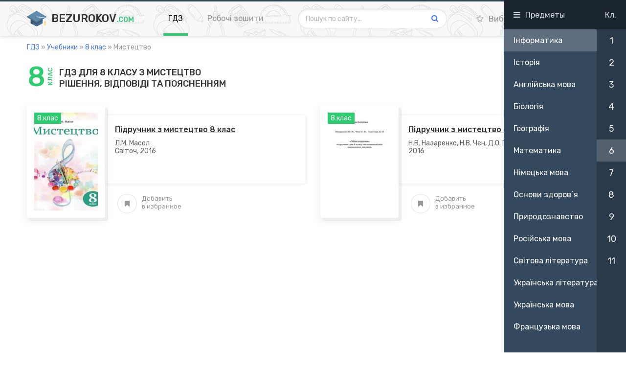

--- FILE ---
content_type: text/html; charset=utf-8
request_url: https://bezurokov.com/books/8-klas/mystectvo/
body_size: 6570
content:
<!DOCTYPE html>
<html lang="ru">
<head>
	<meta charset="utf-8">
<title>Мистецтво &raquo; ГДЗ - готові домашні завдання, шкільні підручники та література</title>
<meta name="description" content="Ви восьмикласник і шукаєте ідеальний підручник з мистецтва онлайн? Зверніть увагу на Шкільний підручник 8 клас Мистецтво Л.М. Масол &quot;Світло&quot; 2016! Як онлайн-підручник з образотворчого мистецтва, цей підручник є ідеальним помічником на уроках образотворчого мистецтва у восьмому класі. З">
<meta name="keywords" content="ГДЗ, підручники, рішення">
<meta name="generator" content="DataLife Engine (http://dle-news.ru)">
<link rel="search" type="application/opensearchdescription+xml" href="https://bezurokov.com/index.php?do=opensearch" title="ГДЗ - готові домашні завдання, шкільні підручники та література">
<link rel="canonical" href="https://bezurokov.com/books/8-klas/mystectvo/">
<link rel="alternate" type="application/rss+xml" title="Мистецтво &raquo; ГДЗ - готові домашні завдання, шкільні підручники та література" href="https://bezurokov.com/books/8-klas/mystectvo/rss.xml">
	<meta name="viewport" content="width=device-width, initial-scale=1.0" />
	<link rel="shortcut icon" href="/templates/gdz-template/images/logo.svg" />
	<link rel="preload" href="/templates/gdz-template/css/styles.css" as="style">
	<link rel="preload" href="/templates/gdz-template/css/engine.css" as="style">
    <link rel="preload" href="/templates/gdz-template/webfonts/fontawesome-webfont.woff2?v=4.7.0" as="font" type="font/woff2" crossorigin>
	<link href="/templates/gdz-template/css/styles.css" type="text/css" rel="stylesheet" />
	<link href="/templates/gdz-template/css/engine.css" type="text/css" rel="stylesheet" />
	<meta name="theme-color" content="#f8f8f8">
	<link rel="preconnect" href="https://fonts.gstatic.com">
	<link href="https://fonts.googleapis.com/css2?family=Rubik:wght@400;500&display=swap" rel="stylesheet">
    
    </head>

<body>
	<div class="wrap">

		
			<nav class="sidebar-sticky fx-row to-mob">
	<div class="sidebar-header fx-row fx-middle icon-left">
		<span><span class="fa fa-bars"></span>Предметы</span>
		<span>Кл.</span>
	</div>
	<div class="sidebar-left-col fx-1">
		<ul class="sidebar-subjects-menu">
            
	            
				<li data-class="1">
	                <a href="/gdz/1-klas/anglijska-mova/" class="  not-visible">Англійська мова</a>
	            </li>
				
				<li data-class="1">
	                <a href="/gdz/1-klas/bukvar/" class="  not-visible">Буквар</a>
	            </li>
				
				<li data-class="1">
	                <a href="/gdz/1-klas/matematyka/" class="  not-visible">Математика</a>
	            </li>
				
				<li data-class="1">
	                <a href="/gdz/1-klas/nimecka-mova/" class="  not-visible">Німецька мова</a>
	            </li>
				
				<li data-class="1">
	                <a href="/gdz/1-klas/osnovy-zdorovya/" class="  not-visible">Основи здоров`я</a>
	            </li>
				
				<li data-class="1">
	                <a href="/gdz/1-klas/pryrodoznavstvo/" class="  not-visible">Природознавство</a>
	            </li>
				
				<li data-class="1">
	                <a href="/gdz/1-klas/rosijska-mova/" class="  not-visible">Російська мова</a>
	            </li>
				
				<li data-class="1">
	                <a href="/gdz/1-klas/ukrayinska-mova/" class="  not-visible">Українська мова</a>
	            </li>
				
				<li data-class="1">
	                <a href="/gdz/1-klas/ya-doslidzhuyu-svit/" class="  not-visible">Я досліджую світ</a>
	            </li>
				
            
	            
				<li data-class="2">
	                <a href="/gdz/2-klas/informatyka/" class="  not-visible">Інформатика</a>
	            </li>
				
				<li data-class="2">
	                <a href="/gdz/2-klas/anglijska-mova/" class="  not-visible">Англійська мова</a>
	            </li>
				
				<li data-class="2">
	                <a href="/gdz/2-klas/matematyka/" class="  not-visible">Математика</a>
	            </li>
				
				<li data-class="2">
	                <a href="/gdz/2-klas/osnovy-zdorovya/" class="  not-visible">Основи здоров`я</a>
	            </li>
				
				<li data-class="2">
	                <a href="/gdz/2-klas/pryrodoznavstvo/" class="  not-visible">Природознавство</a>
	            </li>
				
				<li data-class="2">
	                <a href="/gdz/2-klas/rosijska-mova/" class="  not-visible">Російська мова</a>
	            </li>
				
				<li data-class="2">
	                <a href="/gdz/2-klas/ukrayinska-literatura/" class="  not-visible">Українська література</a>
	            </li>
				
				<li data-class="2">
	                <a href="/gdz/2-klas/ukrayinska-mova/" class="  not-visible">Українська мова</a>
	            </li>
				
				<li data-class="2">
	                <a href="/gdz/2-klas/ya-doslidzhuyu-svit/" class="  not-visible">Я досліджую світ</a>
	            </li>
				
            
	            
				<li data-class="3">
	                <a href="/gdz/3-klas/informatyka/" class="  not-visible">Інформатика</a>
	            </li>
				
				<li data-class="3">
	                <a href="/gdz/3-klas/anglijska-mova/" class="  not-visible">Англійська мова</a>
	            </li>
				
				<li data-class="3">
	                <a href="/gdz/3-klas/matematyka/" class="  not-visible">Математика</a>
	            </li>
				
				<li data-class="3">
	                <a href="/gdz/3-klas/nimecka-mova/" class="  not-visible">Німецька мова</a>
	            </li>
				
				<li data-class="3">
	                <a href="/gdz/3-klas/pryrodoznavstvo/" class="  not-visible">Природознавство</a>
	            </li>
				
				<li data-class="3">
	                <a href="/gdz/3-klas/rosijska-mova/" class="  not-visible">Російська мова</a>
	            </li>
				
				<li data-class="3">
	                <a href="/gdz/3-klas/ukrayinska-mova/" class="  not-visible">Українська мова</a>
	            </li>
				
				<li data-class="3">
	                <a href="/gdz/3-klas/ya-u-sviti/" class="  not-visible">Я у світі</a>
	            </li>
				
				<li data-class="3">
	                <a href="/gdz/3-klas/ya-i-ukrayina/" class="  not-visible">Я і Україна</a>
	            </li>
				
            
	            
				<li data-class="4">
	                <a href="/gdz/4-klas/informatyka/" class="  not-visible">Інформатика</a>
	            </li>
				
				<li data-class="4">
	                <a href="/gdz/4-klas/anglijska-mova/" class="  not-visible">Англійська мова</a>
	            </li>
				
				<li data-class="4">
	                <a href="/gdz/4-klas/dpa/" class="  not-visible">ДПА</a>
	            </li>
				
				<li data-class="4">
	                <a href="/gdz/4-klas/literaturne-chytannya/" class="  not-visible">Літературне читання</a>
	            </li>
				
				<li data-class="4">
	                <a href="/gdz/4-klas/matematyka/" class="  not-visible">Математика</a>
	            </li>
				
				<li data-class="4">
	                <a href="/gdz/4-klas/nimecka-mova/" class="  not-visible">Німецька мова</a>
	            </li>
				
				<li data-class="4">
	                <a href="/gdz/4-klas/osnovy-zdorovya/" class="  not-visible">Основи здоров`я</a>
	            </li>
				
				<li data-class="4">
	                <a href="/gdz/4-klas/pryrodoznavstvo/" class="  not-visible">Природознавство</a>
	            </li>
				
				<li data-class="4">
	                <a href="/gdz/4-klas/rosijska-mova/" class="  not-visible">Російська мова</a>
	            </li>
				
				<li data-class="4">
	                <a href="/gdz/4-klas/ukrayinska-literatura/" class="  not-visible">Українська література</a>
	            </li>
				
				<li data-class="4">
	                <a href="/gdz/4-klas/ukrayinska-mova/" class="  not-visible">Українська мова</a>
	            </li>
				
				<li data-class="4">
	                <a href="/gdz/4-klas/francuzka-mova/" class="  not-visible">Французька мова</a>
	            </li>
				
				<li data-class="4">
	                <a href="/gdz/4-klas/ya-u-sviti/" class="  not-visible">Я у світі</a>
	            </li>
				
				<li data-class="4">
	                <a href="/gdz/4-klas/ya-i-ukrayina/" class="  not-visible">Я і Україна</a>
	            </li>
				
            
	            
				<li data-class="5">
	                <a href="/gdz/5-klas/informatyka/" class="  not-visible">Інформатика</a>
	            </li>
				
				<li data-class="5">
	                <a href="/gdz/5-klas/istoriya/" class="  not-visible">Історія</a>
	            </li>
				
				<li data-class="5">
	                <a href="/gdz/5-klas/anglijska-mova/" class="  not-visible">Англійська мова</a>
	            </li>
				
				<li data-class="5">
	                <a href="/gdz/5-klas/matematyka/" class="  not-visible">Математика</a>
	            </li>
				
				<li data-class="5">
	                <a href="/gdz/5-klas/nimecka-mova/" class="  not-visible">Німецька мова</a>
	            </li>
				
				<li data-class="5">
	                <a href="/gdz/5-klas/osnovy-zdorovya/" class="  not-visible">Основи здоров`я</a>
	            </li>
				
				<li data-class="5">
	                <a href="/gdz/5-klas/pryrodoznavstvo/" class="  not-visible">Природознавство</a>
	            </li>
				
				<li data-class="5">
	                <a href="/gdz/5-klas/rosijska-mova/" class="  not-visible">Російська мова</a>
	            </li>
				
				<li data-class="5">
	                <a href="/gdz/5-klas/svitova-literatura/" class="  not-visible">Світова література</a>
	            </li>
				
				<li data-class="5">
	                <a href="/gdz/5-klas/ukrayinska-literatura/" class="  not-visible">Українська література</a>
	            </li>
				
				<li data-class="5">
	                <a href="/gdz/5-klas/ukrayinska-mova/" class="  not-visible">Українська мова</a>
	            </li>
				
				<li data-class="5">
	                <a href="/gdz/5-klas/francuzka-mova/" class="  not-visible">Французька мова</a>
	            </li>
				
            
	            
				<li data-class="6">
	                <a href="/gdz/6-klas/informatyka/" class="is-active is-visible ">Інформатика</a>
	            </li>
				
				<li data-class="6">
	                <a href="/gdz/6-klas/istoriya/" class=" is-visible ">Історія</a>
	            </li>
				
				<li data-class="6">
	                <a href="/gdz/6-klas/anglijska-mova/" class=" is-visible ">Англійська мова</a>
	            </li>
				
				<li data-class="6">
	                <a href="/gdz/6-klas/biologiya/" class=" is-visible ">Біологія</a>
	            </li>
				
				<li data-class="6">
	                <a href="/gdz/6-klas/geografiya/" class=" is-visible ">Географія</a>
	            </li>
				
				<li data-class="6">
	                <a href="/gdz/6-klas/matematyka/" class=" is-visible ">Математика</a>
	            </li>
				
				<li data-class="6">
	                <a href="/gdz/6-klas/nimecka-mova/" class=" is-visible ">Німецька мова</a>
	            </li>
				
				<li data-class="6">
	                <a href="/gdz/6-klas/osnovy-zdorovya/" class=" is-visible ">Основи здоров`я</a>
	            </li>
				
				<li data-class="6">
	                <a href="/gdz/6-klas/pryrodoznavstvo/" class=" is-visible ">Природознавство</a>
	            </li>
				
				<li data-class="6">
	                <a href="/gdz/6-klas/rosijska-mova/" class=" is-visible ">Російська мова</a>
	            </li>
				
				<li data-class="6">
	                <a href="/gdz/6-klas/svitova-literatura/" class=" is-visible ">Світова література</a>
	            </li>
				
				<li data-class="6">
	                <a href="/gdz/6-klas/ukrayinska-literatura/" class=" is-visible ">Українська література</a>
	            </li>
				
				<li data-class="6">
	                <a href="/gdz/6-klas/ukrayinska-mova/" class=" is-visible ">Українська мова</a>
	            </li>
				
				<li data-class="6">
	                <a href="/gdz/6-klas/francuzka-mova/" class=" is-visible ">Французька мова</a>
	            </li>
				
            
	            
				<li data-class="7">
	                <a href="/gdz/7-klas/informatyka/" class="  not-visible">Інформатика</a>
	            </li>
				
				<li data-class="7">
	                <a href="/gdz/7-klas/istoriya/" class="  not-visible">Історія</a>
	            </li>
				
				<li data-class="7">
	                <a href="/gdz/7-klas/algebra/" class="  not-visible">Алгебра</a>
	            </li>
				
				<li data-class="7">
	                <a href="/gdz/7-klas/anglijska-mova/" class="  not-visible">Англійська мова</a>
	            </li>
				
				<li data-class="7">
	                <a href="/gdz/7-klas/biologiya/" class="  not-visible">Біологія</a>
	            </li>
				
				<li data-class="7">
	                <a href="/gdz/7-klas/geografiya/" class="  not-visible">Географія</a>
	            </li>
				
				<li data-class="7">
	                <a href="/gdz/7-klas/geometriya/" class="  not-visible">Геометрія</a>
	            </li>
				
				<li data-class="7">
	                <a href="/gdz/7-klas/nimecka-mova/" class="  not-visible">Німецька мова</a>
	            </li>
				
				<li data-class="7">
	                <a href="/gdz/7-klas/osnovy-zdorovya/" class="  not-visible">Основи здоров`я</a>
	            </li>
				
				<li data-class="7">
	                <a href="/gdz/7-klas/rosijska-mova/" class="  not-visible">Російська мова</a>
	            </li>
				
				<li data-class="7">
	                <a href="/gdz/7-klas/svitova-literatura/" class="  not-visible">Світова література</a>
	            </li>
				
				<li data-class="7">
	                <a href="/gdz/7-klas/ukrayinska-literatura/" class="  not-visible">Українська література</a>
	            </li>
				
				<li data-class="7">
	                <a href="/gdz/7-klas/ukrayinska-mova/" class="  not-visible">Українська мова</a>
	            </li>
				
				<li data-class="7">
	                <a href="/gdz/7-klas/fizyka/" class="  not-visible">Фізика</a>
	            </li>
				
				<li data-class="7">
	                <a href="/gdz/7-klas/himiya/" class="  not-visible">Хімія</a>
	            </li>
				
            
	            
				<li data-class="8">
	                <a href="/gdz/8-klas/informatyka/" class="  not-visible">Інформатика</a>
	            </li>
				
				<li data-class="8">
	                <a href="/gdz/8-klas/istoriya/" class="  not-visible">Історія</a>
	            </li>
				
				<li data-class="8">
	                <a href="/gdz/8-klas/algebra/" class="  not-visible">Алгебра</a>
	            </li>
				
				<li data-class="8">
	                <a href="/gdz/8-klas/anglijska-mova/" class="  not-visible">Англійська мова</a>
	            </li>
				
				<li data-class="8">
	                <a href="/gdz/8-klas/biologiya/" class="  not-visible">Біологія</a>
	            </li>
				
				<li data-class="8">
	                <a href="/gdz/8-klas/geografiya/" class="  not-visible">Географія</a>
	            </li>
				
				<li data-class="8">
	                <a href="/gdz/8-klas/geometriya/" class="  not-visible">Геометрія</a>
	            </li>
				
				<li data-class="8">
	                <a href="/gdz/8-klas/nimecka-mova/" class="  not-visible">Німецька мова</a>
	            </li>
				
				<li data-class="8">
	                <a href="/gdz/8-klas/osnovy-zdorovya/" class="  not-visible">Основи здоров`я</a>
	            </li>
				
				<li data-class="8">
	                <a href="/gdz/8-klas/rosijska-mova/" class="  not-visible">Російська мова</a>
	            </li>
				
				<li data-class="8">
	                <a href="/gdz/8-klas/ukrayinska-literatura/" class="  not-visible">Українська література</a>
	            </li>
				
				<li data-class="8">
	                <a href="/gdz/8-klas/ukrayinska-mova/" class="  not-visible">Українська мова</a>
	            </li>
				
				<li data-class="8">
	                <a href="/gdz/8-klas/fizyka/" class="  not-visible">Фізика</a>
	            </li>
				
				<li data-class="8">
	                <a href="/gdz/8-klas/himiya/" class="  not-visible">Хімія</a>
	            </li>
				
            
	            
				<li data-class="9">
	                <a href="/gdz/9-klas/informatyka/" class="  not-visible">Інформатика</a>
	            </li>
				
				<li data-class="9">
	                <a href="/gdz/9-klas/istoriya/" class="  not-visible">Історія</a>
	            </li>
				
				<li data-class="9">
	                <a href="/gdz/9-klas/algebra/" class="  not-visible">Алгебра</a>
	            </li>
				
				<li data-class="9">
	                <a href="/gdz/9-klas/anglijska-mova/" class="  not-visible">Англійська мова</a>
	            </li>
				
				<li data-class="9">
	                <a href="/gdz/9-klas/biologiya/" class="  not-visible">Біологія</a>
	            </li>
				
				<li data-class="9">
	                <a href="/gdz/9-klas/geografiya/" class="  not-visible">Географія</a>
	            </li>
				
				<li data-class="9">
	                <a href="/gdz/9-klas/geometriya/" class="  not-visible">Геометрія</a>
	            </li>
				
				<li data-class="9">
	                <a href="/gdz/9-klas/dpa/" class="  not-visible">ДПА</a>
	            </li>
				
				<li data-class="9">
	                <a href="/gdz/9-klas/kreslennya/" class="  not-visible">Креслення</a>
	            </li>
				
				<li data-class="9">
	                <a href="/gdz/9-klas/nimecka-mova/" class="  not-visible">Німецька мова</a>
	            </li>
				
				<li data-class="9">
	                <a href="/gdz/9-klas/osnovy-zdorovya/" class="  not-visible">Основи здоров`я</a>
	            </li>
				
				<li data-class="9">
	                <a href="/gdz/9-klas/rosijska-mova/" class="  not-visible">Російська мова</a>
	            </li>
				
				<li data-class="9">
	                <a href="/gdz/9-klas/ukrayinska-literatura/" class="  not-visible">Українська література</a>
	            </li>
				
				<li data-class="9">
	                <a href="/gdz/9-klas/ukrayinska-mova/" class="  not-visible">Українська мова</a>
	            </li>
				
				<li data-class="9">
	                <a href="/gdz/9-klas/fizyka/" class="  not-visible">Фізика</a>
	            </li>
				
				<li data-class="9">
	                <a href="/gdz/9-klas/himiya/" class="  not-visible">Хімія</a>
	            </li>
				
            
	            
				<li data-class="10">
	                <a href="/gdz/10-klas/informatyka/" class="  not-visible">Інформатика</a>
	            </li>
				
				<li data-class="10">
	                <a href="/gdz/10-klas/istoriya/" class="  not-visible">Історія</a>
	            </li>
				
				<li data-class="10">
	                <a href="/gdz/10-klas/algebra/" class="  not-visible">Алгебра</a>
	            </li>
				
				<li data-class="10">
	                <a href="/gdz/10-klas/anglijska-mova/" class="  not-visible">Англійська мова</a>
	            </li>
				
				<li data-class="10">
	                <a href="/gdz/10-klas/biologiya/" class="  not-visible">Біологія</a>
	            </li>
				
				<li data-class="10">
	                <a href="/gdz/10-klas/geografiya/" class="  not-visible">Географія</a>
	            </li>
				
				<li data-class="10">
	                <a href="/gdz/10-klas/geometriya/" class="  not-visible">Геометрія</a>
	            </li>
				
				<li data-class="10">
	                <a href="/gdz/10-klas/matematyka/" class="  not-visible">Математика</a>
	            </li>
				
				<li data-class="10">
	                <a href="/gdz/10-klas/nimecka-mova/" class="  not-visible">Німецька мова</a>
	            </li>
				
				<li data-class="10">
	                <a href="/gdz/10-klas/pravoznavstvo/" class="  not-visible">Правознавство</a>
	            </li>
				
				<li data-class="10">
	                <a href="/gdz/10-klas/rosijska-mova/" class="  not-visible">Російська мова</a>
	            </li>
				
				<li data-class="10">
	                <a href="/gdz/10-klas/ukrayinska-literatura/" class="  not-visible">Українська література</a>
	            </li>
				
				<li data-class="10">
	                <a href="/gdz/10-klas/ukrayinska-mova/" class="  not-visible">Українська мова</a>
	            </li>
				
				<li data-class="10">
	                <a href="/gdz/10-klas/fizyka/" class="  not-visible">Фізика</a>
	            </li>
				
				<li data-class="10">
	                <a href="/gdz/10-klas/himiya/" class="  not-visible">Хімія</a>
	            </li>
				
            
	            
				<li data-class="11">
	                <a href="/gdz/11-klas/informatyka/" class="  not-visible">Інформатика</a>
	            </li>
				
				<li data-class="11">
	                <a href="/gdz/11-klas/istoriya/" class="  not-visible">Історія</a>
	            </li>
				
				<li data-class="11">
	                <a href="/gdz/11-klas/algebra/" class="  not-visible">Алгебра</a>
	            </li>
				
				<li data-class="11">
	                <a href="/gdz/11-klas/anglijska-mova/" class="  not-visible">Англійська мова</a>
	            </li>
				
				<li data-class="11">
	                <a href="/gdz/11-klas/astronomiya/" class="  not-visible">Астрономія</a>
	            </li>
				
				<li data-class="11">
	                <a href="/gdz/11-klas/biologiya/" class="  not-visible">Біологія</a>
	            </li>
				
				<li data-class="11">
	                <a href="/gdz/11-klas/geometriya/" class="  not-visible">Геометрія</a>
	            </li>
				
				<li data-class="11">
	                <a href="/gdz/11-klas/dpa/" class="  not-visible">ДПА</a>
	            </li>
				
				<li data-class="11">
	                <a href="/gdz/11-klas/ekonomika/" class="  not-visible">Економіка</a>
	            </li>
				
				<li data-class="11">
	                <a href="/gdz/11-klas/matematyka/" class="  not-visible">Математика</a>
	            </li>
				
				<li data-class="11">
	                <a href="/gdz/11-klas/nimecka-mova/" class="  not-visible">Німецька мова</a>
	            </li>
				
				<li data-class="11">
	                <a href="/gdz/11-klas/ukrayinska-literatura/" class="  not-visible">Українська література</a>
	            </li>
				
				<li data-class="11">
	                <a href="/gdz/11-klas/ukrayinska-mova/" class="  not-visible">Українська мова</a>
	            </li>
				
				<li data-class="11">
	                <a href="/gdz/11-klas/fizyka/" class="  not-visible">Фізика</a>
	            </li>
				
				<li data-class="11">
	                <a href="/gdz/11-klas/himiya/" class="  not-visible">Хімія</a>
	            </li>
				
            
		</ul>
	</div>
	<div class="sidebar-right-col">
		<ul class="sidebar-class-menu">
            
            <li data-class="1">
                <a href="/gdz/1-klas/">
					1
				</a>
            </li>
            
            <li data-class="2">
                <a href="/gdz/2-klas/">
					2
				</a>
            </li>
            
            <li data-class="3">
                <a href="/gdz/3-klas/">
					3
				</a>
            </li>
            
            <li data-class="4">
                <a href="/gdz/4-klas/">
					4
				</a>
            </li>
            
            <li data-class="5">
                <a href="/gdz/5-klas/">
					5
				</a>
            </li>
            
            <li data-class="6">
                <a href="/gdz/6-klas/" class="is-active">
					6
				</a>
            </li>
            
            <li data-class="7">
                <a href="/gdz/7-klas/">
					7
				</a>
            </li>
            
            <li data-class="8">
                <a href="/gdz/8-klas/">
					8
				</a>
            </li>
            
            <li data-class="9">
                <a href="/gdz/9-klas/">
					9
				</a>
            </li>
            
            <li data-class="10">
                <a href="/gdz/10-klas/">
					10
				</a>
            </li>
            
            <li data-class="11">
                <a href="/gdz/11-klas/">
					11
				</a>
            </li>
            
		</ul>
	</div>
</nav>

		

		<header class="header">
			<div class="header-in fx-row fx-middle wrap-center">
				<a href="/" class="logo nowrap">Bezurokov<span>.com</span></a>
				<ul class="header-menu fx-row fx-start to-mob">
					<li><a href="#" class="is-active">ГДЗ</a></li>
					<li><a href="#">Робочі зошити</a></li>
				</ul>
				<div class="search-wrap fx-1">
					<form id="quicksearch" method="post">
						<input type="hidden" name="do" value="search" />
						<input type="hidden" name="subaction" value="search" />
						<div class="search-box">
							<input id="story" name="story" placeholder="Пошук по сайту..." type="text" />
							<button type="submit" class="search-btn"><span class="fa fa-search"></span></button>
						</div>
					</form>
				</div>
				
				<div class="btn-fav js-login"><span class="fa fa-star-o"></span>Вибране</div>
				<div class="header-btn btn js-login">Авторизація</div>
				
				
				<div class="btn-menu hidden"><span class="fa fa-bars"></span></div>
			</div>
		</header>

		<!-- END HEADER -->

		<div class="content wrap-center">

			

			

			<div class="cols fx-row">

				<main class="main fx-1">
					

					
					<div class="speedbar nowrap">
	<span itemscope itemtype="https://schema.org/BreadcrumbList"><span itemprop="itemListElement" itemscope itemtype="https://schema.org/ListItem"><meta itemprop="position" content="1"><a href="https://bezurokov.com/" itemprop="item"><span itemprop="name">ГДЗ</span></a></span> » <span itemprop="itemListElement" itemscope itemtype="https://schema.org/ListItem"><meta itemprop="position" content="2"><a href="https://bezurokov.com/books/" itemprop="item"><span itemprop="name">Учебники</span></a></span> » <span itemprop="itemListElement" itemscope itemtype="https://schema.org/ListItem"><meta itemprop="position" content="3"><a href="https://bezurokov.com/books/8-klas/" itemprop="item"><span itemprop="name">8 клас</span></a></span> » Мистецтво</span>
</div>
					<div class="books-title fx-row fx-middle">
						<div class="books-title-number">8<b>клас</b></div>
						<h1 class="fx-1">ГДЗ для 8 класу з мистецтво <br>рішення, відповіді та поясненням</h1>
					</div>
					<div class="cols fx-row">
						<div class="short-item grid-item">
	<a class="short-link fx-row" href="https://bezurokov.com/1471-shkilnij-pidruchnik-8-klas-mistectvo-lm-masol-svitoch-2016-rik.html">
		<div class="pst-img anim">
			<div class="pst-img-in img-fit img-resp-vert">
				<img src="/uploads/posts/2023-08/1692370442_shkilnij-pidruchnik-8-klas-mistectvo-lm-masol-svitoch-2016-rik.jpg" alt="Шкільний підручник 8 клас мистецтво Л.М. Масол «Світоч» 2016 рік">
				<div class="pst-class">8 клас</div>
			</div>
		</div>
		<div class="short-desc fx-1">
			<div class="pst-category anim">Підручник з мистецтво 8 клас</div>
			<div class="pst-title">Л.М. Масол</div>
			<div class="pst-title">Світоч, 2016</div>
		</div>
	</a>
	<div class="ffav"><a href="#" class="js-login"><span class="fa fa-bookmark"></span>Добавить <div>в избранное</div></a></div>
	
</div>
<div class="short-item grid-item">
	<a class="short-link fx-row" href="https://bezurokov.com/1472-shkilnij-pidruchnik-8-klas-mistectvo-nv-nazarenko-nv-chyen-2016-rik.html">
		<div class="pst-img anim">
			<div class="pst-img-in img-fit img-resp-vert">
				<img src="/uploads/posts/2023-08/1692370502_shkilnij-pidruchnik-8-klas-mistectvo-nv-nazarenko-nv-chyen-2016-rik.jpg" alt="Шкільний підручник 8 клас мистецтво Н.В. Назаренко, Н.В. Чєн 2016 рік">
				<div class="pst-class">8 клас</div>
			</div>
		</div>
		<div class="short-desc fx-1">
			<div class="pst-category anim">Підручник з мистецтво 8 клас</div>
			<div class="pst-title">Н.В. Назаренко, Н.В. Чєн, Д.О. Галєгова</div>
			<div class="pst-title">2016</div>
		</div>
	</a>
	<div class="ffav"><a href="#" class="js-login"><span class="fa fa-bookmark"></span>Добавить <div>в избранное</div></a></div>
	
</div>

					</div>
					
					
				</main>

				<!-- END MAIN -->

				<aside class="sidebar  sidebar-nm">
					
					
					<div class="rkl side-box-sticky">
						
					</div>
					
				</aside>

				<!-- END SIDEBAR -->

			</div>

			<!-- END COLS -->


						<div class="site-desc">
			<p></p>
			</div>
			

		</div>

		<!-- END CONTENT -->

		

		<footer class="footer">
			<div class="footer-in fx-row fx-middle wrap-center">
				<div class="footer-soc">
					<div class="ya-share2" data-services="vkontakte,twitter,telegram,facebook,odnoklassniki"></div>
				</div>
				<div class="footer-age">5+</div>
				<div class="footer-text fx-1">
					Безуроков, 2022 <a href="#">Copyright notice</a>, <a href="/cdn-cgi/l/email-protection" class="__cf_email__" data-cfemail="7a1b1e1713143a181f000f081511150c54191517">[email&#160;protected]</a>
				</div>
				<div class="footer-count"><!--LiveInternet counter--><img id="licntBC9F" width="31" height="31" style="border:0" 
title="LiveInternet"
src="[data-uri]"
alt=""/><script data-cfasync="false" src="/cdn-cgi/scripts/5c5dd728/cloudflare-static/email-decode.min.js"></script><script>(function(d,s){d.getElementById("licntBC9F").src=
"https://counter.yadro.ru/hit?t44.1;r"+escape(d.referrer)+
((typeof(s)=="undefined")?"":";s"+s.width+"*"+s.height+"*"+
(s.colorDepth?s.colorDepth:s.pixelDepth))+";u"+escape(d.URL)+
";h"+escape(d.title.substring(0,150))+";"+Math.random()})
(document,screen)</script><!--/LiveInternet-->
</div>
			</div>
		</footer>

		<!-- END FOOTER -->

	</div>

	<!-- END WRAP -->

<!--noindex-->



<div class="login-box not-logged hidden">
	<div class="login-close"><span class="fa fa-times"></span></div>
	<form method="post">
		<div class="login-title title">Авторизация</div>
		<div class="login-avatar"><span class="fa fa-user"></span></div>
		<div class="login-input"><input type="text" name="login_name" id="login_name" placeholder="Ваш логин"/></div>
		<div class="login-input"><input type="password" name="login_password" id="login_password" placeholder="Ваш пароль" /></div>
		<div class="login-check">
			<label for="login_not_save">
				<input type="checkbox" name="login_not_save" id="login_not_save" value="1"/>
				<span>Запомнить</span>
			</label> 
		</div>
		<div class="login-btn"><button onclick="submit();" type="submit" title="Вход">Войти на сайт</button></div>
		<input name="login" type="hidden" id="login" value="submit" />
		<div class="login-btm fx-row">
			<a href="/?do=register" class="log-register">Регистрация</a>
			<a href="https://bezurokov.com/index.php?do=lostpassword">Восстановить пароль</a>
		</div>
		<div class="login-soc-title">Или войти через</div>
		<div class="login-soc-btns">
			
			
			
			
			
			
		</div>
	</form>
</div>

<!--/noindex-->

<script src="/engine/classes/js/jquery3.js?v=d8acb"></script>
<script src="/engine/classes/js/jqueryui3.js?v=d8acb" defer></script>
<script src="/engine/classes/js/dle_js.js?v=d8acb" defer></script>
<script src="/engine/classes/js/lazyload.js?v=d8acb" defer></script>
<script src="/templates/gdz-template/js/libs.js"></script>
<script>
<!--
var dle_root       = '/';
var dle_admin      = '';
var dle_login_hash = 'c98be97312c672fc25f832596708c16aefd7ee1b';
var dle_group      = 5;
var dle_skin       = 'gdz-template';
var dle_wysiwyg    = '2';
var quick_wysiwyg  = '2';
var dle_min_search = '4';
var dle_act_lang   = ["Да", "Нет", "Ввод", "Отмена", "Сохранить", "Удалить", "Загрузка. Пожалуйста, подождите..."];
var menu_short     = 'Быстрое редактирование';
var menu_full      = 'Полное редактирование';
var menu_profile   = 'Просмотр профиля';
var menu_send      = 'Отправить сообщение';
var menu_uedit     = 'Админцентр';
var dle_info       = 'Информация';
var dle_confirm    = 'Подтверждение';
var dle_prompt     = 'Ввод информации';
var dle_req_field  = ["Заполните поле с именем", "Заполните поле с сообщением", "Заполните поле с темой сообщения"];
var dle_del_agree  = 'Вы действительно хотите удалить? Данное действие невозможно будет отменить';
var dle_spam_agree = 'Вы действительно хотите отметить пользователя как спамера? Это приведёт к удалению всех его комментариев';
var dle_c_title    = 'Отправка жалобы';
var dle_complaint  = 'Укажите текст Вашей жалобы для администрации:';
var dle_mail       = 'Ваш e-mail:';
var dle_big_text   = 'Выделен слишком большой участок текста.';
var dle_orfo_title = 'Укажите комментарий для администрации к найденной ошибке на странице:';
var dle_p_send     = 'Отправить';
var dle_p_send_ok  = 'Уведомление успешно отправлено';
var dle_save_ok    = 'Изменения успешно сохранены. Обновить страницу?';
var dle_reply_title= 'Ответ на комментарий';
var dle_tree_comm  = '0';
var dle_del_news   = 'Удалить статью';
var dle_sub_agree  = 'Вы действительно хотите подписаться на комментарии к данной публикации?';
var dle_captcha_type  = '0';
var dle_share_interesting  = ["Поделиться ссылкой на выделенный текст", "Twitter", "Facebook", "Вконтакте", "Прямая ссылка:", "Нажмите правой клавишей мыши и выберите «Копировать ссылку»"];
var DLEPlayerLang     = {prev: 'Предыдущий',next: 'Следующий',play: 'Воспроизвести',pause: 'Пауза',mute: 'Выключить звук', unmute: 'Включить звук', settings: 'Настройки', enterFullscreen: 'На полный экран', exitFullscreen: 'Выключить полноэкранный режим', speed: 'Скорость', normal: 'Обычная', quality: 'Качество', pip: 'Режим PiP'};
var allow_dle_delete_news   = false;
var dle_search_delay   = false;
var dle_search_value   = '';
jQuery(function($){
FastSearch();
});
//-->
</script>
<script async src="https://yastatic.net/share2/share.js"></script>
<script>
(() => {
	if ( $('.sidebar-subjects-menu a:visible').length ) return;

	let class_item = $('.sidebar-class-menu a:eq(0)');
	class_item.addClass('is-active');

	let class_objects = $('.sidebar-subjects-menu li[data-class="' + class_item.parent().data('class') + '"] a');
	class_objects.addClass('is-visible');
	$(class_objects[0]).addClass('is-active');
})();
</script>
<script defer src="https://static.cloudflareinsights.com/beacon.min.js/vcd15cbe7772f49c399c6a5babf22c1241717689176015" integrity="sha512-ZpsOmlRQV6y907TI0dKBHq9Md29nnaEIPlkf84rnaERnq6zvWvPUqr2ft8M1aS28oN72PdrCzSjY4U6VaAw1EQ==" data-cf-beacon='{"version":"2024.11.0","token":"d197c8fecef84226a3906a4086bd096b","r":1,"server_timing":{"name":{"cfCacheStatus":true,"cfEdge":true,"cfExtPri":true,"cfL4":true,"cfOrigin":true,"cfSpeedBrain":true},"location_startswith":null}}' crossorigin="anonymous"></script>
</body>
</html>

<!-- DataLife Engine Copyright SoftNews Media Group (http://dle-news.ru) -->


--- FILE ---
content_type: text/css
request_url: https://bezurokov.com/templates/gdz-template/css/styles.css
body_size: 7093
content:
/* Datalife Engine template by webrambo.ru, creation date: 8 february 2021 */

/* SET BASE
----------------------------------------------- */
* {background: transparent; margin: 0; padding: 0; outline: none; border: 0; box-sizing: border-box;}
ol, ul {list-style: none;}
blockquote, q {quotes: none;}
table {border-collapse: collapse; border-spacing: 0;}
input, select {vertical-align: middle;}
article, aside, figure, figure img, hgroup, footer, header, nav, section, main {display: block;}
img {max-width: 100%;}
.clr {clear: both;}
.clearfix:after {content: ""; display: table; clear: both;}

body {font: 16px 'Rubik', sans-serif; line-height: normal; padding: 0; margin: 0;
color: #333; background: #fff; min-height: 100%; width: 100%; font-weight: 400;}
a {color: #333; text-decoration: none;}
a:hover, a:focus {color: #4b7bec; text-decoration: none;}
h1, h2, h3, h4, h5 {font-weight: 400; font-size: 24px;}

button, textarea, select, input[type="text"], input[type="password"], input[type="button"], input[type="submit"]
{appearance: none; -webkit-appearance: none; font-size: 16px; font-family: 'Rubik' !important;}

.button, .btn, .pagi-load a, .up-second li a, .usp-edit a, .qq-upload-button,
button:not(.color-btn):not([class*=fr]):not(.search-btn):not([class*=owl-]),
html input[type="button"], input[type="reset"], input[type="submit"], .meta-fav a, .usp-btn a {
	display: inline-block; text-align: center; padding: 0 20px; height: 40px; line-height: 40px;
	border-radius: 20px; cursor: pointer; font-weight: 400;
	background-color: #4b7bec; color:#fff; font-size: 16px;}
.button:hover, .btn:hover, .up-second li a:hover, .usp-edit a:hover, .qq-upload-button:hover,
.pagi-load a:hover, .usp-btn a:hover,
button:not(.color-btn):not([class*=fr]):not(.search-btn):not([class*=owl-]):hover,
html input[type="button"]:hover, input[type="reset"]:hover, input[type="submit"]:hover, .meta-fav a:hover
{background-color: #3867d6; color: #fff; border-color: #eb4d4b; box-shadow: 0 10px 20px 0 rgba(0,0,0,0);}
button:active, input[type="button"]:active, input[type="submit"]:active {box-shadow: inset 0 1px 4px 0 rgba(0,0,0,0.1);}

input[type="text"], input[type="password"] {height: 40px; line-height: 40px;
border-radius: 4px; border: 0; padding: 0 15px;}
select {height: 40px; border: 0; padding: 0 15px;}
textarea {padding: 15px; overflow: auto; vertical-align: top; resize: vertical;}
input[type="text"], input[type="password"], select, textarea {width: 100%; background-color: #fff; color: #000;
box-shadow: inset 0 0 0 1px #e3e3e3, inset 1px 2px 5px rgba(0,0,0,0.1);}
select {width: auto;}
input[type="text"]:focus, input[type="password"]:focus, textarea:focus
{box-shadow: inset 0 0 0 1px #3498db, inset 1px 2px 5px rgba(0,0,0,0.1);}
input::placeholder, textarea::placeholder {color: #000; opacity: 0.5; font-size: 14px;}
input:focus::placeholder, textarea:focus::placeholder {color: transparent}

.img-box, .img-wide, .img-resp, .img-resp-vert, .img-fit {overflow: hidden; position: relative;}
.img-resp {padding-top: 70%;}
.img-resp-vert {padding-top: 140%;}
.img-box img, .img-resp img, .img-resp-vert img {width: 100%; min-height: 100%; display: block;}
.img-resp img, .img-resp-vert img {position: absolute; left: 0; top: 0;}
.img-wide img {width: 100%; display: block;}
.img-fit img {width: 100%; height: 100%; object-fit: cover;}
.nowrap {white-space: nowrap; overflow: hidden; text-overflow: ellipsis;}

.fx-row, #dle-content {display:-ms-flexbox;display:-webkit-flex;display:flex;-ms-flex-wrap:wrap;-webkit-flex-wrap:wrap;flex-wrap:wrap;
-ms-flex-pack:justify;-webkit-justify-content:space-between;justify-content:space-between;}
.fx-col {display:-ms-flexbox;display:-webkit-flex;display:flex;
-ms-flex-direction:column;-webkit-flex-direction:column;flex-direction:column}
.fx-center {-ms-flex-pack:center;-webkit-justify-content:center;justify-content:center}
.fx-middle {-ms-flex-align:center;-webkit-align-items:center;align-items:center}
.fx-start {-webkit-justify-content:flex-start;justify-content:flex-start;}
.fx-first {-ms-flex-order: -1;-webkit-order: -1;order: -1;}
.fx-last {-ms-flex-order: 10;-webkit-order: 10;order: 10;}
.fx-1 {-ms-flex-preferred-size: 0; flex-basis: 0; -webkit-box-flex: 1; -ms-flex-positive: 1; flex-grow: 1;
	max-width: 100%; min-width: 50px;}
.fx-between {-ms-flex-pack:justify;-webkit-justify-content:space-between;justify-content:space-between;}

b, strong, .fw700 {font-weight: 500;}
.icon-left [class*="fa-"], .icon-left .icon {margin-right: 10px;}
.icon-right [class*="fa-"], .icon-right .icon {margin-left: 10px;}
.hidden, #dofullsearch {display: none;}
.anim, .btn, button, a, .btn-fav {transition: all .3s;}
.mtitle, .sub-title h1, .form-wrap h1 {margin-bottom: 30px; font-size: 24px !important; font-weight: 400;}
#dle-content > *:not(.grid-item), #dle-content {width: 100%;}
[data-src] {opacity: 0; transition: opacity 0.5s;}
[data-src].lazy-loaded {opacity: 1;}


/* BASIC GRID
----------------------------------------------- */
.wrap {min-width:320px; position: relative; border-top: 3px solid #34495e;}
.wrap-center {max-width:1200px; margin:0 auto; position:relative; z-index:20;}
.header {box-shadow: 0 0 10px rgba(0,0,0,0.2); background: #f8f8f8 url(../images/bg.jpg);}
.header-in {padding: 0 15px;}
.content {padding: 30px 15px; min-height: 100vh;}
.sidebar {width: 330px; margin-left: 30px;}
.sidebar-nm {width: 250px; display: none;}
.footer {border-top: 1px solid #e3e3e3;}
.footer-in {padding: 20px 15px; line-height: 1.4;}
.sidebar-sticky {width: 250px; background: #34495e; color: #fff; position: fixed; z-index: 30; right: 0; top: 0; height: 100%;}

@media screen and (min-width: 1800px) {
	.sidebar-nm {display: block;}
}
@media screen and (min-width: 1300px) and (max-width: 1800px) {
	.sidebar-sticky ~ .content, .sidebar-sticky ~ .header .header-in, .sidebar-sticky ~ .footer .footer-in
	{padding-right: 250px; max-width: 1300px;}
	.sidebar-sticky + .header .search-wrap {margin: 0 30px 0 10px;}
	.sidebar-sticky + .header .header-menu a {margin-right: 10px;}
	.sidebar-sticky + .header .logo {margin-right: 20px;}
}


/* HEADER, SIDEBAR MENU
----------------------------------------------- */
.logo {display: inline-block; height: 40px; line-height: 40px; margin-right: 60px;
	font-weight: 500; font-size: 22px; text-transform: uppercase; padding-left: 50px;
	background: url(../images/logo.svg) 0 center / 40px no-repeat;}
.logo span {color: #2ecc71; font-size: 0.66em;}
.header-menu a {display: block; height: 70px; line-height: 70px; padding: 0 10px;
	margin-right: 30px; color: #959595;}
.btn-fav {cursor: pointer; margin-right: 20px; display: block; color: #959595;}
.btn-fav .fa {margin-right: 10px; opacity: 0.8;}
.btn-fav:hover, .header-menu a:hover {color: #000;}
.header-menu a.is-active {color: #000; box-shadow: inset 0 -5px #2ecc71}
.search-wrap {position:relative; margin: 0 60px 0 30px;}
.search-box input, .search-box input:focus {padding: 0 50px 0 16px; border-radius: 20px;}
.search-box input:not(:focus)::placeholder {color: #495057; opacity: 0.4; font-size: 14px;}
.search-box button {position:absolute; right:0px; top:0px; z-index:10; width: 50px; cursor: pointer;
	background: none; color: #4b7bec; line-height: 40px; text-align: center; border-radius: 0 20px 20px 0;}
.sidebar-header {width: 100%; padding: 20px; opacity: 0.8; height: 60px; background-color: rgba(0,0,0,0.6);}
.sidebar-left-col, .sidebar-right-col {height: calc(100vh - 60px); overflow-x: hidden; overflow-y: auto;}
.sidebar-right-col {background-color: rgba(0,0,0,0.2);}
.sidebar-class-menu a, .sidebar-subjects-menu a {display: flex; height: 45px; width: 60px; color: #fff;
	justify-content: center; align-items: center; font-size: 18px;}
.sidebar-subjects-menu a {width: 100%; justify-content: flex-start; padding: 0 20px; font-size: 16px;
	white-space: nowrap; overflow: hidden; text-overflow: ellipsis; display: none;}
.sidebar-subjects-menu a.not-visible {display: none;}
.sidebar-subjects-menu a.is-visible {display: flex;}
.sidebar-class-menu a.is-active, .sidebar-subjects-menu a.is-active,
.sidebar-class-menu a:hover, .sidebar-subjects-menu a:hover {background-color: rgba(255,255,255,0.2);}


/* SECTION
----------------------------------------------- */
.main-title {font-weight: 400; font-size: 28px; margin-bottom: 30px;}
.sect-header {margin-bottom: 30px;}
.sect-title {text-transform: uppercase; font-weight: 500; font-size: 18px;}
.site-desc {margin-top: 30px; color: #959595; line-height: 1.6; font-size: 14px;}
.site-desc h1, .site-desc h2, .site-desc h3 {font-size: 20px; font-weight: 400; color: #333;}
.site-desc a {color: #4b7bec; text-decoration: underline;}
.site-desc > * {margin-bottom: 15px;}
.site-desc ul li {margin-left: 40px; list-style: disc;}
.sect-last {margin-top: 30px; padding: 30px 15px; background-color: #f8f8f8;}
.grid-cols > *:not(.grid-item) {grid-column: 1 / -1;}
.grid-cols {display: grid; grid-template-columns: repeat(auto-fit,minmax(120px,1fr));
	grid-gap: 30px 30px; grid-auto-flow: row dense;}
.side-box-bg {background-color: #f8f8f8; padding: 30px;}
.side-box-sticky {position: sticky; left: 0; top: 20px;}
.sidebar .pst-title, .short-item .pst-title, .short-item .pst-category
{display: -webkit-box; -webkit-line-clamp: 2; -webkit-box-orient: vertical; overflow: hidden;}
.speedbar {font-size: 14px; margin-bottom: 30px; margin-top: -15px; color: #959595;}
.speedbar a {color: #4b7bec;}
.books-title {margin-bottom: 30px; width: 100%;}
.books-title h1, .fspoil-title {font-weight: 500; text-transform: uppercase; font-size: 18px; line-height: 1.3;}
.books-title-number {min-width: 78px; text-align: right; margin: -6px -4px 0 -8px;
	letter-spacing: -3px; position: relative; font-weight: 500;
	color: #2ecc71; font-size: 56px; line-height: 1; text-transform: uppercase; }
.books-title-number b {display: inline-block; vertical-align: middle; transform: rotate(-90deg);
	font-size: 13px; letter-spacing: 0; text-align: center; width: 45px; margin: -10px 0 0 -10px; }


/* POSTER ITEM
----------------------------------------------- */
.pst-img {background-color: #fff; margin-bottom: 15px; padding: 15px; border-radius: 4px;
	box-shadow: 5px 5px #eee, 6px 6px #e9e9e9, 0 5px 15px 0 rgba(194, 196, 201, 0.38);}
.pst-img-in {padding-top: 140%;}
.pst-category {font-weight: 500; line-height: 1.3; text-decoration: underline; margin-bottom: 10px; padding: 0 0 0 15px;}
.pst-title {font-size: 14px; color: #5c5c5c; line-height: 1.2; padding: 0 0 0 15px;}
.pst-class {position: absolute; left: 0; top: 0; background-color: #2ecc71; color: #fff;
	z-index: 10; padding: 3px 6px; font-size: 14px;}
.pst-item:hover .pst-img, a.short-link:hover .pst-img {background-color: #4b7bec;}


/* SHORT ITEM
----------------------------------------------- */
.short-item {width: calc((100% - 30px)/2); margin-bottom: 30px; position: relative;}
.short-item .pst-img {width: 160px; margin-bottom: 0;}
.short-item .pst-img-in {height: 200px; padding: 0;}
.short-desc {padding: 20px; height: 140px; margin-top: 20px;
	box-shadow: 0.695px 0.719px 6px 0px rgba(34, 34, 34, 0.1); border-radius: 0 4px 4px 0;}
.short-item .pst-title, .short-item .pst-category {padding-left: 0;}
.short-item .ffav {position: absolute; z-index: 10; bottom: 15px; left: 170px; margin: 0;}


/* MAIN TABLE LESSONS
----------------------------------------------- */
.tableLessons ul {display: table; width: 100%; border-left: solid 1px #ebebeb;
	border-top: solid 1px #ebebeb; text-align: center;}
.tableLessons ul li {list-style: none; display: table-row;}
.tableLessons ul li .td {display: table-cell; color: #272727; background: #fff;
	border-right: solid 1px #ebebeb; border-bottom: solid 1px #ebebeb; vertical-align: middle;}
.tableLessons ul li .td-title {padding: 10px 7px 10px 17px; text-align: left; font-size: 18px;
	color: #959595; white-space: nowrap;}
.tableLessons ul li ul {border: none;}
.tableLessons ul li ul li .td {background: none; display: table-cell; width: 9.0909%; border: none;}
.tableLessons ul li ul li .td + .td {border-left: solid 1px #ebebeb; }
.tableLessons ul li .th { border-right: solid 1px #ebebeb; padding: 0;
	border-bottom: solid 1px #ebebeb; line-height: 40px; display: table-cell; color: #272727;
	font-size: 18px; text-transform: uppercase; border-bottom: solid 1px #ebebeb; font-weight: 500;}
.tableLessons ul li .th.td-title {width: 24%; padding: 0px 0 6px 17px; vertical-align: middle;}
.tableLessons ul li .th ul {border-top: solid 1px #ebebeb;}
.tableLessons ul li .th ul a {color: #272727; font-size: 18px; height: 38px; line-height: 37px;}
.tableLessons ul li .th ul a:before {display: none;}
.tableLessons ul li .th ul a b {opacity: 1; font-weight: 400;}
.tableLessons a {font-size: 24px; color: #fff; position: relative; display: block;
	width: 100%; height: 49px; line-height: 49px;}
.tableLessons a:before {transform: translateX(-50%) translateY(-50%); transition: all 0.2s linear;
	content: ''; position: absolute; top: 50%; left: 50%; width: 5px; height: 5px;
	border-radius: 50%; z-index: 0; background: #4b7bec;}
.tableLessons a b {position: relative; z-index: 2; opacity: 0; transition: all 0.2s linear; font-weight: 400;}
.tableLessons a:hover {color: #ffffff;}
.tableLessons a:hover:before {border-radius: 0%; width: 100%; height: 100%;}
.tableLessons a:hover b {opacity: 1;}
.tableLessons ul li:hover .td {background: #fbfbfb;}
.tableLessons ul li:hover .td.td-title {color: #272727;}
.tableLessons .table-head:hover .td {background: #fff;}
.tableLessons ul li .td.disabled a {background: none !important; cursor: default;}
.tableLessons ul li .td.disabled a:before {display: none;}
.tableLessons ul li .td.disabled a b {opacity: 0;}
.tableLessons ul li .td-title {position: relative; padding-left: 47px;}
.tableLessons ul li .td-title:before {content: ''; width: 25px; height: 25px; background-position: center center;
	position: absolute; left: 11px; top: 50%; transform: translateY(-50%); background-size: contain;}
#math:before {background-image: url(../images/ic-math.svg);}
#ru:before {background-image: url(../images/ic-ru.svg);}
#eng:before {background-image: url(../images/ic-eng.svg);}
#phys:before {background-image: url(../images/ic-phys.svg);}
#chem:before {background-image: url(../images/ic-chem.svg);}
#geom:before {background-image: url(../images/ic-geom.svg);}
#inform:before {background-image: url(../images/ic-inform.svg);}
#world:before {background-image: url(../images/ic-world.svg);}
#bio:before {background-image: url(../images/ic-bio.svg);}
#algebra:before {background-image: url(../images/ic-algebra.svg);}
#litra:before {background-image: url(../images/ic-litra.svg); opacity: 0.7;}
#obj:before {background-image: url(../images/ic-obj.svg); opacity: 0.7;}
#geog:before {background-image: url(../images/ic-geog.svg); opacity: 0.7;}


/* FOOTER
----------------------------------------------- */
.footer-age {color: #2ecc71; margin-right: 10px; font-weight: 400; font-size: 38px;}
.footer a {color: #4b7bec; text-decoration: underline;}
.footer-soc {width: 100%;}
.footer-soc .ya-share2__badge .ya-share2__icon
{height: 30px !important; width: 30px !important; background-size: 30px 30px !important;}
.footer-soc .ya-share2__badge {border-radius: 4px;}
.footer-soc .ya-share2__item {margin: 0 10px 15px 0 !important;}

/* BOTTOM NAVIGATION
----------------------------------------------- */
.bottom-nav {margin-bottom: -10px; padding-top: 30px; text-align: center;}
.navigation a, .navigation span, .pnext a, .pprev a, .pprev > span, .pnext > span {display:inline-block; padding:0 10px;
margin:0 3px 10px 3px; line-height: 40px; min-width: 40px; background-color: #f8f8f8;
border-radius: 20px; font-size: 18px;}
.navigation span:not(.nav_ext), .pagi-nav a:hover {background-color:#4b7bec; color: #fff;}


/* FULL
----------------------------------------------- */
.fheader {max-width: 500px;}
.fheader h1 a {font-size: 16px; margin-left: 10px;}
.fmain {padding-bottom: 10px;}
.fcompl a, .fpage-page {display: inline-block; margin-bottom: 35px; margin-top: 20px; border: 1px solid #c9c9c9;
	padding: 10px 20px; border-radius: 4px; font-size: 14px; color: #c9c9c9;}
.fcompl a:hover {background-color: #eb3b5a; border-color: #eb3b5a; color: #fff;}
.fsoc-title {margin-bottom: 15px; font-size: 18px;}
.fspoil-header {cursor: pointer; box-shadow: 0px 1px 20px 0px rgba(34, 34, 34, 0.1);
	border-radius: 4px; padding: 10px; background-color: #fff;}
.fspoil-header.is-active, .fspoil-header:hover {background-color: #f8f8f8; box-shadow: 0px 0 2px 0px rgba(34,34,34,0.2);}
.fspoil-header.books-title {margin: 0;}
.fspoil-header .books-title-number {min-width: 90px;}
.fspoil-header .books-title-number b {margin-left: 0; font-weight: 400;}
.fspoil-title {text-transform: none;}
.fspoil-title span {color: #959595; font-weight: 400;}
.fspoil-icon {display: flex; justify-content: center; align-items: center; width: 30px; height: 30px;
	border-radius: 50%; border: 1px solid #c9c9c9; color: #c9c9c9; margin-left: 10px; opacity: 0.6;}
.fspoil-header.is-active .fspoil-icon .fa:before {content: "\f067";}
.fspoil-content {border: 10px solid #f8f8f8; padding: 20px; margin: 20px 0;}
.fspoil-content .subtitle {margin-bottom: 10px; border-left: 3px solid #2ecc71; font-size: 18px; padding: 3px 0 3px 10px;}
.task__list-item {display: inline-block; vertical-align: top; min-width: 40px; height: 40px; line-height: 38px;
	text-align: center; margin: 0 7px 10px 0; border: 2px solid #f7b731; padding: 0 10px; font-size: 14px;}
.task__list + .task__list, .task__list + .subtitle {margin-top: 20px;}

.fpages {margin-bottom: 30px;}
.fpage-page {border-color: #4b7bec; color: #4b7bec; margin: 0;
	padding: 10px 40px; font-size: 18px; max-width: 32%; min-width: 220px; text-align: center;}
.fpage-dl {border-color: #2ecc71; color: #2ecc71;}
.fpage-page:hover, .task__list-item:hover {background-color: #4b7bec; color: #fff; border-color: #4b7bec;}
.fpages-task-text {max-width: 700px;}
.show-text {width: 40px; height: 40px; border-radius: 50%; text-align: center; font-size: 18px;
	cursor: pointer; background-color: #4b7bec; color: #fff;
	position: absolute; bottom: 0px; left: 50%; margin-left: -20px; z-index: 5;}
.ftext[style]::before {content: ''; pointer-events: none; height: 100%; position: absolute; z-index: 3;
	left: 0; right: 0; bottom: 0; background: linear-gradient(to bottom, transparent 0%, #fff 100%);}
.ftext {position: relative; margin-bottom: 30px;}
.frels {margin-top: 30px;}
.frels-grid {grid-template-columns: repeat(auto-fit,minmax(140px,1fr));}

.ffav a {margin: 0 15px; padding-left: 50px; position: relative; display: block;
	font-size: 13px; color: #949494; line-height: 1.3;}
.ffav .fa {width: 40px; height: 40px; text-align: center; line-height: 40px !important; cursor: pointer;
	box-shadow: inset 0 0 0 1px #e3e3e3; border-radius: 50%; font-size: 14px;
	background: transparent !important; position: absolute; left: 0; top: -2px;}
.frating .fa {margin: 0 10px 0 0; font-size: 18px; color: #27ae60;}
.frating .fdislike .fa {color: #e74c3c;}
.frating a {margin-right: 15px; display: block; height: 36px; line-height: 36px; padding: 0 10px;
	border: 1px solid rgba(0,0,0,.1); border-radius: 1px; box-shadow: 0 1px 3px 0 rgba(0,0,0,.06); font-size: 14px;
	color: #919191; background: linear-gradient(to bottom, #fff 0%, #fff 30%, #f5f6f8 100%);}
.frating-counter {display: inline-block; border-left: 1px solid rgba(0,0,0,.1); padding-left: 10px; margin-left: 10px;}
.frating a:hover {background: linear-gradient(to top, #fff 0%, #fff 30%, #f2f2f2 100%);}



/* FULL STORY STATIC
----------------------------------------------- */
.video-box embed, .video-box object, .video-box video, .video-box iframe, .video-box frame
{max-width:100% !important; display:block; width:100%; height:400px;}
.mejs-container {max-width:100% !important;}
.full-text {line-height: 1.7; font-size: 16px; color: #5c5c5c;}
.full-text img:not(.emoji) {max-width:100%; margin-top: 10px; margin-bottom: 10px;}
.full-text > img[style*="left"], .full-text > .highslide img[style*="left"] {margin:0 10px 10px 0;}
.full-text > img[style*="right"], .full-text > .highslide img[style*="right"] {margin:0 0 10px 10px;}
.full-text a {text-decoration:underline; color:#06c;}
.full-text a:hover {text-decoration:none;}
.full-text h2, .full-text h3, .full-text h4, .full-text h5 {margin:10px 0; font-size:24px; font-weight:700;}
.full-text p {margin-bottom:10px;}
.full-text > ul, .full-text > ol {margin:0;}
.full-text > ul li {list-style:disc; margin-left:40px;}
.full-text > ol li {list-style:decimal; margin-left:40px;}


/* COMMENTS
----------------------------------------------- */
.add-comms  {border: 10px solid #f8f8f8; padding: 20px; margin-bottom: 20px; display: none;}
.ac-inputs input {width: 48.5%; margin-bottom: 15px;}
.ac-textarea textarea {height: 100px; margin-bottom: 15px;}
.ac-protect, .ac-textarea .bb-editor + br, .mass_comments_action {display: none;}
.comments_subscribe input {margin-right: 10px;}
.comments_subscribe {display: block;}
.last-comm-link {display: inline-block; padding-bottom: 20px; color: #06c; font-size: 18px;}

.comm-avatar {position: absolute; left: 0; top: 0; width: 40px; height: 40px; border-radius: 50%;}
.comm-letter {position: absolute; left: 0; top: 0; width: 100%; height: 100%; line-height: 40px; text-align: center;
background-color: #000; color: #fff; font-size: 18px; font-weight: 500; text-transform: uppercase;}
.comm-item {font-size: 14px; padding-left: 55px; position: relative; min-height: 40px; margin-bottom: 25px;}
.comm-two {margin: 10px 0;}
.comm-one > span {margin-right: 15px; color: #949494;}
.comm-one > span.comm-author, .comm-one > span.comm-author a {color: #333; opacity: 1;}
.comm-three-left > a, .comm-three-right li a {opacity: 0.6;}
.comm-three-right li {display: inline-block; margin-left: 15px;}
.comm-rate3 {white-space:nowrap; font-size:14px; margin-right: 15px; height: 20px; line-height: 20px;
	display: inline-block; vertical-align: top; position: relative; top: -3px;}
.comm-rate3 a {display: inline-block; vertical-align: middle; position: relative; opacity: 0.4;}
.comm-rate3 > span {margin: 0 5px;}
.comm-rate3 > span > span.ratingtypeplus {color: #06b601;}
.comm-rate3 > span > span.ratingplus {color: #95c613;}
.comm-rate3 > span > span.ratingminus {color: #ff0e0e;}
.comm-three a:hover {border-bottom-color: transparent;}
.comm-three-left > a {opacity: 1; color: #2ecc71;}


/* LOGIN
----------------------------------------------- */
.overlay-box {position: fixed; z-index: 998; left: 0; top: 0; width: 100%; height: 100%;
opacity: 0.8; background-color: #000; cursor: pointer;}
.login-box {position: fixed; z-index: 999; left: 50%; top: 50%; transform: translate(-50%,-50%);
background-color: #fff; padding: 30px 60px 40px 60px; border-top: 5px solid #4b7bec; width: 400px;
box-shadow: 0 20px 60px rgba(0,0,0,0.5);}
.login-close {width: 26px; height: 26px; line-height: 26px; text-align: center; font-size: 24px;
	cursor: pointer; position: absolute; top: -30px; right: -30px; color: #fff;}
.login-title {font-size: 24px; text-transform: capitalize; margin-bottom: 15px; text-align: center;}
.login-avatar {width: 60px; height: 60px; border-radius: 50%; margin: 0 auto 15px auto;
text-align: center; line-height: 60px; font-size: 24px; background-color: #f2f6f8; color: #939393;}
.login-input {margin-bottom: 15px;}
.login-btn button {width: 100%; margin: 15px 0;}
.login-btm a {border-bottom: 1px dotted #06c; color: #06c; font-size: 13px;}
.login-check {position: relative; font-size: 14px;}
.login-check input {opacity: 0; position: absolute; cursor: pointer;}
.login-check span {display: block; padding-left: 36px; height: 30px; line-height: 30px; color: #939393;}
.login-check span:before, .login-check span:after{content: '';position: absolute;top: 50%;transition: .3s;}
.login-check span:before{left: 0; height: 10px; margin-top: -5px; width: 26px; border-radius: 5px;
	background: #fff; box-shadow: inset 0 1px 4px rgba(0,0,0,0.3);}
.login-check span:after{left: 1px; height: 12px; width: 12px; margin-top: -6px; background: #2ecc71;
	border-radius: 6px; box-shadow: 0 1px 4px rgba(0,0,0,0);}
.login-check input:checked + span:before {background-color: #fff;}
.login-check input:checked + span:after {left: 13px; background-color: #fff; box-shadow: 0 1px 4px rgba(0,0,0,0.3);}
.login-menu {border-top: 1px solid #e3e3e3; border-left: 1px solid #e3e3e3;}
.login-menu li {text-align: center; border-right: 1px solid #e3e3e3; border-bottom: 1px solid #e3e3ee; width: 50%;}
.login-menu a {display: block; padding: 10px 5px; font-size: 13px;}
.login-menu li .fa {display: none; height: 28px; font-size: 22px; color: #06c;}
.login-admin {text-align: center; margin: -10px 0 25px 0;}
.login-soc-title {display: flex; align-items: center; margin: 30px 0 15px 0;}
.login-soc-title:before, .login-soc-title:after {content: ''; height: 1px; background-color: #e3e3e3; flex: 1;}
.login-soc-title:before {margin-right: 15px;}
.login-soc-title:after {margin-left: 15px;}
.login-soc-btns {text-align: center;}
.login-soc-btns a {display:inline-block; margin: 0 3px; vertical-align:top;}
.login-soc-btns img {display:block; width:30px; height: 30px; border-radius: 50%;}


/* ADAPTIVE
----------------------------------------------- */
.btn-menu {display: none;}
.side-panel {width:280px; height:100%; overflow-x:hidden; overflow-y:auto; background-color:#34495e; color: #fff;
padding:0; z-index:9999; position:fixed; left:-320px; top:0; transition:left .4s;}
.side-panel.active {left:0;}
.close-overlay {width:100%; height:100%; background-color:rgba(0,0,0,0.5);
position:fixed; left:0; top:0; z-index:9998; display:none;}
.btn-close {cursor:pointer; display:block; left: 280px; top: -40px; position: fixed; z-index: 9999;
width:40px; height:40px; line-height:40px; text-align:center; font-size:18px;
background-color: #e84e36; color: #fff; transition:top .4s;}
.btn-close.active {top:0px;}
body.opened-menu {overflow: hidden; width: 100%; height: 100%;}
.side-panel .header-menu {display: block; padding: 20px;}
.side-panel .header-menu > li > a {height: 40px; line-height: 40px; box-shadow: none; color: #fff;}
.side-panel .sidebar-sticky {display: flex; width: 100%; position: static; height: auto;}
.side-panel .sidebar-left-col, .side-panel .sidebar-right-col {height: auto;}

@media screen and (max-width: 1220px) {
.wrap-center {max-width:1000px;}
.header .header-menu, .sidebar-sticky {display: none;}
.logo {-ms-flex-preferred-size: 0; flex-basis: 0; -webkit-box-flex: 1; -ms-flex-positive: 1; flex-grow: 1;
	max-width: 100%; min-width: 50px; position: relative;}
.btn-menu {display: block; font-size: 28px; margin-left: 30px; cursor: pointer; color: #4b7bec;}
.search-wrap {min-width: 100%; margin: 0; margin-top: 15px; -ms-flex-order: 10;-webkit-order: 10;order: 10;}
.header-in {padding-top: 15px; padding-bottom: 15px;}
.header-btn {background-color: #e9ecf5; color: #333; font-weight: 400; box-shadow: none;}
.sidebar {width: 100%; margin: 0; margin-top: 30px;}
.side-box-bg {padding-left: 15px; padding-right: 15px; margin-left: -15px; margin-right: -15px;}

.video-box embed, .video-box object, .video-box video, .video-box iframe, .video-box frame {height:400px;}
}

@media screen and (max-width: 950px) {
.wrap-center {max-width:768px;}
.main-title {font-size: 18px;}
.footer-in {display: block; text-align: center;}
.footer-count {margin-top: 20px;}
.ft-soc {margin-right: -10px;}
.tableLessons ul li .th.td-title { width: 25%; }
.short-item {width: 100%;}

.fcompl a {margin-bottom: 20px; margin-top: 0;}
.ftext {margin-top: -20px;}
}

@media screen and (max-width: 760px) {
.wrap-center {max-width:640px;}
.not-logged .login-avatar {display: none;}
.login-close {top: -5px;}
.login-title {font-size: 18px;}
.login-box {max-width: calc(100% - 60px); padding: 15px;}
.header-btn {margin-left: 15px; font-size: 12px; padding: 0 10px; border-radius: 15px; height: 30px; line-height: 30px;}
.btn-menu {margin-left: 15px;}
.btn-fav {font-size: 0; margin: 0; margin-left: 15px;}
.btn-fav .fa {font-size: 24px; margin: 0;}
.logo {margin: 0; font-size: 18px;}
.grid-cols {display: grid; grid-template-columns: repeat(auto-fit,minmax(140px,1fr));
	grid-gap: 20px 20px; grid-auto-flow: row dense;}
.tableLessons ul { border: none; }
.tableLessons ul li.table-head { display: none; }
.tableLessons ul li .td-title { color: #272727; line-height: 1; padding: 12px 7px 8px 30px;}
.tableLessons ul li .td-title::before {left: 3px; width: 18px; height: 18px;}
.tableLessons ul li ul { padding: 0 12px 0 9px; }
.tableLessons > ul > li { display: block; border-bottom: solid 1px #ebebeb; }
.tableLessons > ul > li > .td { border: none; display: block; background: none; border-bottom: none; }
.tableLessons ul li ul li .td + .td { border: none; }
.tableLessons a { font-size: 18px; height: 40px; line-height: 40px; margin-bottom: -1px; color: #959595;}
.tableLessons a:before { content: none; width: 0; height: 0; }
.tableLessons a b { opacity: 1; color: #959595; }
.tableLessons a:hover {background: #4b7bec;}
.tableLessons a:hover b { color: #fff; }
.tableLessons a:hover:before {content: none;}
.tableLessons ul li .td.disabled a b { font-weight: 100; color: #c9c9c9; opacity: 1; }

.fpage-page {width: 100%; min-width: 100%; max-width: 100%;}
.fpage-page + .fpage-page {margin-top: 10px;}
.frating {justify-content: space-between;}
.frating a {margin: 0; font-size: 13px;}
.fcompl, .fsoc {text-align: center;}
.fsoc .ya-share2 {margin-right: -4px;}
.task__list {margin-right: -10px;}
.task__list-item {min-width: 39px;}
.fspoil-content {padding: 10px;}

.dcont button {font-size:12px; padding:0 15px !important;}
.comments-tree-list .comments-tree-list {padding-left:0px !important;}
.comments-tree-list .comments-tree-list:before {display:none;}
.mass_comments_action {display:none;}
}

@media screen and (max-width: 590px) {
.wrap-center {max-width:480px;}

.ac-inputs input {width: 100%;}
.video-box embed, .video-box object, .video-box video, .video-box iframe, .video-box frame {height:300px;}

.ui-dialog {width:100% !important;}
.upop-left, .upop-right {float:none !important; width:100% !important; margin:0; padding:0 20px;}
.upop-left {margin-bottom:10px; text-align:center;}
.ui-dialog-buttonset button {display:block; margin:0 0 5px 0; width:100%;}
#dofullsearch, #searchsuggestions span.seperator {display:none !important;}
.attach .download-link {margin:0 -15px 0 0; float:none; display:block; padding:0 10px;}
.attach-info {float:none;}
}

@media screen and (max-width: 470px) {
.wrap-center22 {max-width:360px;}
.main-title {font-size: 24px; line-height: 1.4; margin-bottom: 10px;}
.header-btn {font-size: 0; padding: 0; width: 30px; text-align: center;}
.header-btn:before {content: "\f007"; font-size: 16px; font-family: 'FontAwesome';}
.books-title br {display: none;}
.books-title h1 {font-size: 18px; font-weight: 400;}
.short-item .pst-img {width: 140px;}
.short-item .pst-img-in {height: 180px;}
.short-item .ffav {bottom: 0px; left: 150px;}

.video-box embed, .video-box object, .video-box video, .video-box iframe, .video-box frame {height:250px;}
}


--- FILE ---
content_type: image/svg+xml
request_url: https://bezurokov.com/templates/gdz-template/images/logo.svg
body_size: 303
content:
<svg id="Capa_1" enable-background="new 0 0 511.995 511.995" height="512" viewBox="0 0 511.995 511.995" width="512" xmlns="http://www.w3.org/2000/svg"><g><path d="m454.558 348.609h42.322v82.925h-42.322z" fill="#ffe177"/><path d="m413.118 263.147v106.505c0 5.491-3.015 10.549-7.861 13.152l-138.605 74.677c-6.655 3.587-14.654 3.587-21.309 0l-93.563-50.405-45.041-24.272c-4.846-2.603-7.861-7.66-7.861-13.152v-106.505l157.12 94.854z" fill="#456b93"/><path d="m252.38 365.818-153.503-92.67v31.742 64.763c0 5.491 3.015 10.549 7.861 13.152l45.041 24.272v-42.129c0-12.356 13.496-19.972 24.073-13.587l76.527 46.2c2.225 1.343 5.011 1.343 7.236 0l153.503-92.67v-31.742l-153.503 92.67c-2.225 1.342-5.01 1.342-7.235-.001z" fill="#3b4f66"/><path d="m508.417 215.629-248.59 150.06c-2.36 1.42-5.3 1.42-7.66 0l-248.589-150.06c-4.77-2.88-4.77-9.8 0-12.68l15.79-9.53 232.8-140.53c2.36-1.42 5.3-1.42 7.66 0l232.8 140.53 15.79 9.53c4.769 2.88 4.769 9.8-.001 12.68z" fill="#618baa"/><path d="m508.417 215.629-248.59 150.06c-2.36 1.42-5.3 1.42-7.66 0l-248.589-150.06c-4.77-2.88-4.77-9.8 0-12.68l15.79-9.53 236.63 142.84 236.63-142.84 15.79 9.53c4.769 2.88 4.769 9.8-.001 12.68z" fill="#456b93"/><g><g><path d="m475.72 355.58c-4.383 0-7.935-3.552-7.935-7.935v-105.228l-212.722-25.249c-4.352-.516-7.461-4.463-6.944-8.815.517-4.354 4.48-7.463 8.815-6.944l219.722 26.079c3.992.473 7 3.859 7 7.88v112.276c-.001 4.384-3.553 7.936-7.936 7.936z" fill="#d9ecfd"/></g></g><circle cx="475.719" cy="348.609" fill="#fff" r="21.161"/><circle cx="475.719" cy="348.609" fill="#ffc85e" r="21.161"/></g></svg>